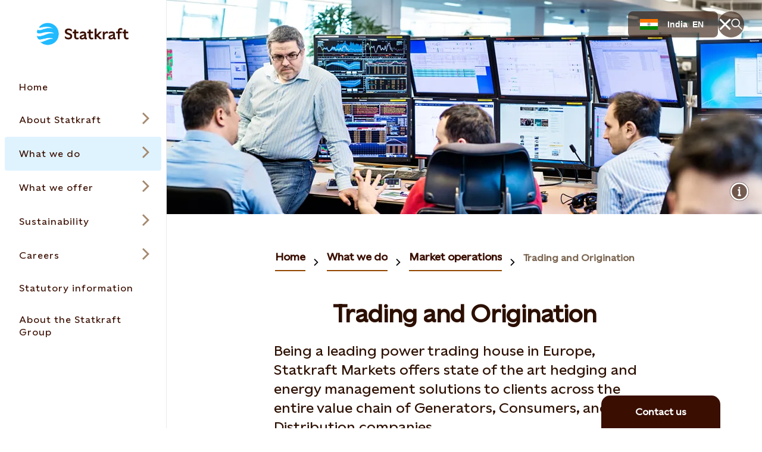

--- FILE ---
content_type: text/css; charset=utf-8
request_url: https://cdn.jsdelivr.net/npm/@photo-sphere-viewer/core@5/index.css
body_size: 2449
content:
/*!
 * Photo Sphere Viewer 5.14.1
 * @copyright 2014-2015 Jérémy Heleine
 * @copyright 2015-2026 Damien "Mistic" Sorel
 * @licence MIT (https://opensource.org/licenses/MIT)
 */
/* src/styles/index.scss */
.psv-container {
  --psv-core-loaded: true;
  container-name: psv-container;
  container-type: size;
  width: 100%;
  height: 100%;
  margin: 0;
  padding: 0;
  position: relative;
  background:
    radial-gradient(
      #fff 0%,
      #fdfdfd 16%,
      #fbfbfb 33%,
      #f8f8f8 49%,
      #efefef 66%,
      #dfdfdf 82%,
      #bfbfbf 100%);
  overflow: hidden;
}
.psv-container * {
  box-sizing: content-box;
}
.psv-canvas-container {
  position: absolute;
  top: 0;
  left: 0;
  z-index: 0;
  transition: opacity linear 100ms;
}
.psv-fullscreen-emulation {
  position: fixed !important;
  top: 0 !important;
  left: 0 !important;
  width: 100% !important;
  height: 100% !important;
  z-index: 9999;
}
.psv-loader-container {
  display: flex;
  align-items: center;
  justify-content: center;
  position: absolute;
  top: 0;
  left: 0;
  width: 100%;
  height: 100%;
  z-index: 80;
}
.psv-loader {
  --psv-loader-border: 3px;
  --psv-loader-tickness: 10px;
  position: relative;
  display: flex;
  justify-content: center;
  align-items: center;
  color: rgba(255, 255, 255, 0.7);
  width: 150px;
  height: 150px;
}
.psv-loader-canvas {
  position: absolute;
  top: 0;
  left: 0;
  width: 100%;
  height: 100%;
  color: rgba(61, 61, 61, 0.5);
  z-index: -1;
}
.psv-loader-text {
  font: 600 16px sans-serif;
  text-align: center;
}
.psv-loader--undefined .psv-loader-canvas {
  animation: psv-loader 2s cubic-bezier(0.75, 0.25, 0.25, 0.75) infinite;
}
@keyframes psv-loader {
  0% {
    transform: rotate(0deg);
  }
  100% {
    transform: rotate(360deg);
  }
}
.psv-navbar {
  display: flex;
  position: absolute;
  z-index: 90;
  bottom: -40px;
  left: 0;
  width: 100%;
  height: 40px;
  background: rgba(61, 61, 61, 0.5);
  transition: bottom ease-in-out 0.1s;
  font: 16px sans-serif;
  cursor: default;
}
.psv-navbar--open {
  bottom: 0;
}
.psv-navbar,
.psv-navbar * {
  box-sizing: content-box;
}
.psv-button {
  flex: 0 0 auto;
  padding: 10px;
  position: relative;
  cursor: pointer;
  height: 20px;
  width: 20px;
  background: transparent;
  color: rgba(255, 255, 255, 0.7);
}
.psv-button--active {
  background: rgba(255, 255, 255, 0.2);
}
.psv-button--disabled {
  pointer-events: none;
  opacity: 0.5;
}
.psv-button-svg {
  width: 100%;
  transform: scale(1);
  transition: transform 200ms ease;
  vertical-align: initial;
}
.psv-button:not(.psv-button--disabled):focus-visible {
  outline: 2px solid #007cff;
  outline-offset: -2px;
}
.psv-container:not(.psv--is-touch) .psv-button--hover-scale:not(.psv-button--disabled):hover .psv-button-svg {
  transform: scale(1.2);
}
.psv-move-button + .psv-move-button {
  margin-left: -10px;
}
.psv-download-button {
  color: rgba(255, 255, 255, 0.7) !important;
  text-decoration: none !important;
}
.psv-download-button::before,
.psv-download-button::after {
  display: none !important;
}
.psv-custom-button {
  width: auto;
  min-width: 20px;
}
.psv-custom-button--no-padding {
  padding: 0;
  height: 100%;
}
.psv-caption {
  flex: 1 1 100%;
  color: rgba(255, 255, 255, 0.7);
  overflow: hidden;
  text-align: center;
  cursor: unset;
  padding: unset;
  height: unset;
  width: unset;
}
.psv-caption-content {
  display: inline-block;
  padding: 10px;
  white-space: nowrap;
}
.psv-zoom-range.psv-button {
  width: 80px;
  height: 1px;
  margin: 10px 0;
  padding: 9.5px 0;
  max-width: 600px;
}
.psv-zoom-range-line {
  position: relative;
  width: 80px;
  height: 1px;
  background: rgba(255, 255, 255, 0.7);
  transition: all 0.3s ease;
}
.psv-zoom-range-handle {
  position: absolute;
  border-radius: 50%;
  top: -3px;
  width: 7px;
  height: 7px;
  background: rgba(255, 255, 255, 0.7);
  transform: scale(1);
  transition: transform 0.3s ease;
}
.psv-zoom-range:not(.psv-button--disabled):hover .psv-zoom-range-line {
  box-shadow: 0 0 2px rgba(255, 255, 255, 0.7);
}
.psv-zoom-range:not(.psv-button--disabled):hover .psv-zoom-range-handle {
  transform: scale(1.3);
}
.psv-notification {
  position: absolute;
  z-index: 100;
  bottom: -40px;
  display: flex;
  justify-content: center;
  box-sizing: border-box;
  width: 100%;
  padding: 0 2em;
  opacity: 0;
  transition-property: opacity, bottom;
  transition-timing-function: ease-in-out;
  transition-duration: 200ms;
}
.psv-notification-content {
  max-width: 50em;
  background: rgba(61, 61, 61, 0.8);
  border-radius: 4px;
  padding: 0.5em 1em;
  font: 14px sans-serif;
  color: rgb(255, 255, 255);
}
.psv-notification--visible {
  opacity: 100;
  bottom: 80px;
}
.psv-overlay {
  display: flex;
  flex-direction: column;
  align-items: center;
  justify-content: center;
  position: absolute;
  z-index: 110;
  inset: 0;
  background:
    radial-gradient(
      #fff 0%,
      #fdfdfd 16%,
      #fbfbfb 33%,
      #f8f8f8 49%,
      #efefef 66%,
      #dfdfdf 82%,
      #bfbfbf 100%);
  opacity: 0.8;
  cursor: default;
}
.psv-overlay-image {
  width: 100%;
  text-align: center;
  color: rgb(48, 48, 48);
}
.psv-overlay-image svg {
  width: 50%;
}
@container psv-container (orientation: landscape) {
  .psv-overlay-image svg {
    width: 33%;
  }
}
.psv-overlay-title {
  color: black;
  margin-top: 1em;
  font: 30px sans-serif;
  text-align: center;
}
.psv-overlay-text {
  color: rgba(0, 0, 0, 0.8);
  font: 20px sans-serif;
  opacity: 0.8;
  text-align: center;
}
.psv-panel {
  position: absolute;
  z-index: 90;
  right: 0;
  height: 100%;
  width: 400px;
  max-width: calc(100% - 9px);
  background: rgba(10, 10, 10, 0.7);
  transform: translate3d(100%, 0, 0);
  opacity: 0;
  transition-property: opacity, transform;
  transition-timing-function: ease-in-out;
  transition-duration: 100ms;
  cursor: default;
  margin-left: 9px;
}
.psv--has-navbar .psv-panel {
  height: calc(100% - 40px);
}
.psv-panel-close-button {
  display: none;
  position: absolute;
  top: -1px;
  right: 0;
  width: 19.2px;
  height: 19.2px;
  padding: 6.4px;
  background: transparent;
  color: #fff;
  transition: background 300ms ease-in-out;
  cursor: pointer;
}
.psv-panel-close-button svg {
  transition: transform 300ms ease-in-out;
}
.psv-panel-close-button:hover {
  background: rgba(0, 0, 0, 0.9);
}
.psv-panel-close-button:hover svg {
  transform: scale(-1);
}
.psv-panel-resizer {
  display: none;
  position: absolute;
  top: 0;
  left: -9px;
  width: 9px;
  height: 100%;
  background-color: rgba(0, 0, 0, 0.9);
  cursor: col-resize;
}
.psv-panel-resizer::before {
  content: "";
  position: absolute;
  top: 50%;
  left: 5.5px;
  margin-top: -14.5px;
  width: 1px;
  height: 1px;
  box-shadow:
    1px 0 #fff,
    3px 0px #fff,
    5px 0px #fff,
    1px 2px #fff,
    3px 2px #fff,
    5px 2px #fff,
    1px 4px #fff,
    3px 4px #fff,
    5px 4px #fff,
    1px 6px #fff,
    3px 6px #fff,
    5px 6px #fff,
    1px 8px #fff,
    3px 8px #fff,
    5px 8px #fff,
    1px 10px #fff,
    3px 10px #fff,
    5px 10px #fff,
    1px 12px #fff,
    3px 12px #fff,
    5px 12px #fff,
    1px 14px #fff,
    3px 14px #fff,
    5px 14px #fff,
    1px 16px #fff,
    3px 16px #fff,
    5px 16px #fff,
    1px 18px #fff,
    3px 18px #fff,
    5px 18px #fff,
    1px 20px #fff,
    3px 20px #fff,
    5px 20px #fff,
    1px 22px #fff,
    3px 22px #fff,
    5px 22px #fff,
    1px 24px #fff,
    3px 24px #fff,
    5px 24px #fff,
    1px 26px #fff,
    3px 26px #fff,
    5px 26px #fff,
    1px 28px #fff,
    3px 28px #fff,
    5px 28px #fff;
  background: transparent;
}
.psv-panel-content {
  width: 100%;
  height: 100%;
  box-sizing: border-box;
  color: rgb(220, 220, 220);
  font: 16px sans-serif;
  overflow: auto;
}
.psv-panel-content:not(.psv-panel-content--no-margin) {
  padding: 1em;
}
.psv-panel-content--no-interaction {
  user-select: none;
  pointer-events: none;
}
.psv-panel--open {
  transform: translate3d(0, 0, 0);
  opacity: 1;
  transition-duration: 0.2s;
}
.psv-panel--open .psv-panel-close-button,
.psv-panel--open .psv-panel-resizer {
  display: block;
}
@container psv-container (max-width: 400px) {
  .psv-panel {
    width: 100% !important;
    max-width: none;
  }
  .psv-panel-resizer {
    display: none !important;
  }
}
.psv-panel-menu {
  height: 100%;
  display: flex;
  flex-direction: column;
}
.psv-panel-menu-title {
  flex: none;
  display: flex;
  align-items: center;
  font: 24px sans-serif;
  margin: 24px 12px;
}
.psv-panel-menu-title svg {
  width: 24px;
  height: 24px;
  margin-right: 12px;
}
.psv-panel-menu-list {
  flex: 1;
  list-style: none;
  margin: 0;
  padding: 0;
  overflow-x: hidden;
}
.psv-panel-menu-item {
  min-height: 1.5em;
  padding: 0.5em 1em;
  cursor: pointer;
  display: flex;
  align-items: center;
  justify-content: flex-start;
  transition: background 0.1s ease-in-out;
}
.psv-panel-menu-item--active {
  outline: 1px solid currentcolor;
  outline-offset: -1px;
}
.psv-panel-menu-item-icon {
  flex: none;
  height: 1.5em;
  width: 1.5em;
  margin-right: 0.5em;
}
.psv-panel-menu-item-icon img {
  max-width: 100%;
  max-height: 100%;
}
.psv-panel-menu-item-icon {
}
.psv-panel-menu-item-icon svg {
  width: 100%;
  height: 100%;
}
.psv-panel-menu-item:focus-visible {
  outline: 2px solid #007cff;
  outline-offset: -2px;
}
.psv-panel-menu--stripped .psv-panel-menu-item:hover {
  background: rgba(255, 255, 255, 0.2);
}
.psv-panel-menu--stripped .psv-panel-menu-item:nth-child(odd),
.psv-panel-menu--stripped .psv-panel-menu-item:nth-child(odd)::before {
  background: rgba(255, 255, 255, 0.1);
}
.psv-panel-menu--stripped .psv-panel-menu-item:nth-child(even),
.psv-panel-menu--stripped .psv-panel-menu-item:nth-child(even)::before {
  background: transparent;
}
.psv-container:not(.psv--is-touch) .psv-panel-menu-item:hover {
  background: rgba(255, 255, 255, 0.2);
}
.psv-tooltip {
  position: absolute;
  z-index: 50;
  box-sizing: border-box;
  max-width: 200px;
  background: rgba(61, 61, 61, 0.8);
  border-radius: 4px;
  opacity: 0;
  transition-property: opacity, transform;
  transition-timing-function: ease-in-out;
  transition-duration: 100ms;
  cursor: default;
}
.psv-tooltip-content {
  color: rgb(255, 255, 255);
  font: 14px sans-serif;
  text-shadow: 0 1px #000;
  padding: 0.5em 1em;
}
.psv-tooltip-arrow {
  position: absolute;
  height: 0;
  width: 0;
  border: 7px solid transparent;
}
.psv-tooltip--top-left,
.psv-tooltip--top-center,
.psv-tooltip--top-right {
  transform: translate3d(0, 5px, 0);
}
.psv-tooltip--top-left .psv-tooltip-arrow,
.psv-tooltip--top-center .psv-tooltip-arrow,
.psv-tooltip--top-right .psv-tooltip-arrow {
  border-top-color: rgba(61, 61, 61, 0.8);
}
.psv-tooltip--bottom-left,
.psv-tooltip--bottom-center,
.psv-tooltip--bottom-right {
  transform: translate3d(0, -5px, 0);
}
.psv-tooltip--bottom-left .psv-tooltip-arrow,
.psv-tooltip--bottom-center .psv-tooltip-arrow,
.psv-tooltip--bottom-right .psv-tooltip-arrow {
  border-bottom-color: rgba(61, 61, 61, 0.8);
}
.psv-tooltip--left-top,
.psv-tooltip--center-left,
.psv-tooltip--left-bottom {
  transform: translate3d(5px, 0, 0);
}
.psv-tooltip--left-top .psv-tooltip-arrow,
.psv-tooltip--center-left .psv-tooltip-arrow,
.psv-tooltip--left-bottom .psv-tooltip-arrow {
  border-left-color: rgba(61, 61, 61, 0.8);
}
.psv-tooltip--right-top,
.psv-tooltip--center-right,
.psv-tooltip--right-bottom {
  transform: translate3d(-5px, 0, 0);
}
.psv-tooltip--right-top .psv-tooltip-arrow,
.psv-tooltip--center-right .psv-tooltip-arrow,
.psv-tooltip--right-bottom .psv-tooltip-arrow {
  border-right-color: rgba(61, 61, 61, 0.8);
}
.psv-tooltip--left-top,
.psv-tooltip--top-left {
  box-shadow: -3px -3px 0 rgba(90, 90, 90, 0.7);
}
.psv-tooltip--top-center {
  box-shadow: 0 -3px 0 rgba(90, 90, 90, 0.7);
}
.psv-tooltip--right-top,
.psv-tooltip--top-right {
  box-shadow: 3px -3px 0 rgba(90, 90, 90, 0.7);
}
.psv-tooltip--left-bottom,
.psv-tooltip--bottom-left {
  box-shadow: -3px 3px 0 rgba(90, 90, 90, 0.7);
}
.psv-tooltip--bottom-center {
  box-shadow: 0 3px 0 rgba(90, 90, 90, 0.7);
}
.psv-tooltip--right-bottom,
.psv-tooltip--bottom-right {
  box-shadow: 3px 3px 0 rgba(90, 90, 90, 0.7);
}
.psv-tooltip--center-left {
  box-shadow: -3px 0 0 rgba(90, 90, 90, 0.7);
}
.psv-tooltip--center-right {
  box-shadow: 3px 0 0 rgba(90, 90, 90, 0.7);
}
.psv-tooltip--visible {
  transform: translate3d(0, 0, 0);
  opacity: 1;
}
/*# sourceMappingURL=index.css.map */